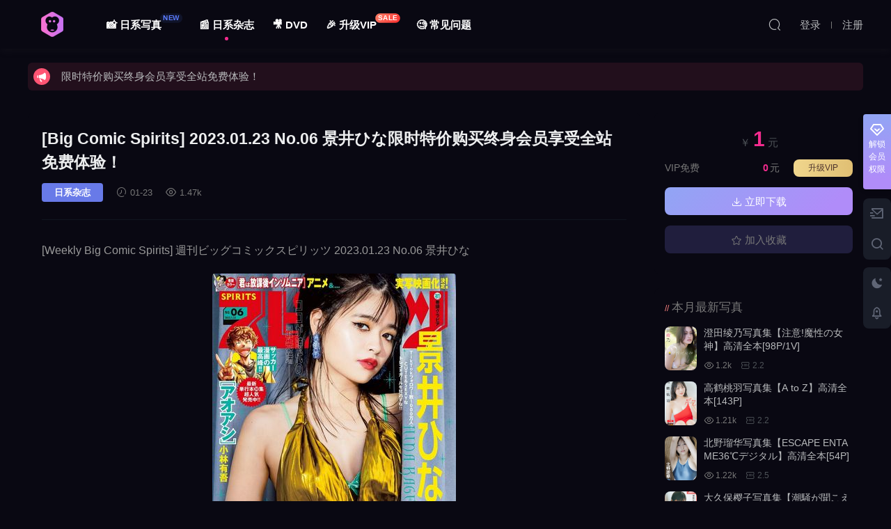

--- FILE ---
content_type: text/html; charset=UTF-8
request_url: https://www.xxtuku.com/12600.html
body_size: 10672
content:
<!DOCTYPE HTML>
<html>
<head>
  <meta charset="UTF-8">
  <meta http-equiv="X-UA-Compatible" content="IE=edge,chrome=1">
  <meta name="viewport" content="width=device-width,minimum-scale=1.0,maximum-scale=1.0,user-scalable=no"/>
  <meta name="apple-mobile-web-app-title" content="猩猩图库">
  <meta http-equiv="Cache-Control" content="no-siteapp">
  <title>[Big Comic Spirits] 2023.01.23 No.06 景井ひな - 猩猩图库</title>
  <meta name="keywords" content="景井雏,日系杂志">
<meta name="description" content="[Weekly Big Comic Spirits] 週刊ビッグコミックスピリッツ 2023.01.23 No.06 景井ひな   百度网盘下载：">
  <link rel="shortcut icon" href="https://www.xxtuku.com/wp-content/uploads/img/favicon.ico">
  <meta name='robots' content='max-image-preview:large' />
<link rel='dns-prefetch' href='//cdn.staticfile.org' />
<link rel='stylesheet' id='classic-theme-styles-css' href='https://www.xxtuku.com/wp-includes/css/classic-themes.min.css?ver=6.2.2' type='text/css' media='all' />
<link rel='stylesheet' id='modown-libs-css' href='https://www.xxtuku.com/wp-content/themes/xxtuku/static/css/libs.css?ver=8.12' type='text/css' media='screen' />
<link rel='stylesheet' id='dripicons-css' href='//cdn.staticfile.org/dripicons/2.0.0/webfont.min.css?ver=2.0.0' type='text/css' media='screen' />
<link rel='stylesheet' id='modown-font-css' href='https://www.xxtuku.com/wp-content/themes/xxtuku/static/css/iconfont.css?ver=8.12' type='text/css' media='screen' />
<link rel='stylesheet' id='modown-base-css' href='https://www.xxtuku.com/wp-content/themes/xxtuku/static/css/base.css?ver=8.12' type='text/css' media='screen' />
<link rel='stylesheet' id='modown-style-css' href='https://www.xxtuku.com/wp-content/themes/xxtuku/style.css?ver=8.12' type='text/css' media='screen' />
<script type='text/javascript' src='https://www.xxtuku.com/wp-includes/js/jquery/jquery.min.js?ver=3.6.4' id='jquery-core-js'></script>
<script type='text/javascript' src='https://www.xxtuku.com/wp-includes/js/jquery/jquery-migrate.min.js?ver=3.4.0' id='jquery-migrate-js'></script>
<link rel="canonical" href="https://www.xxtuku.com/12600.html" />
	<style id="erphpdown-custom">.erphpdown-default, .erphpdown-see{padding: 15px 25px !important;border: none !important;background: #f5f5f5;}.erphpdown-default > legend{display: none !important;}.erphpdown-default .erphpdown-child{border: none !important;background: #e8e8e8;padding: 25px 15px 15px !important;margin: 10px 0 !important;}.erphpdown-default .erphpdown-child > legend{position: absolute;top: 0;background: #d4d4d4;color: #444;padding: 0 8px !important}</style>
	<script>window._ERPHPDOWN = {"uri":"https://www.xxtuku.com/wp-content/plugins/erphpdown", "payment": "1", "wppay": "link", "author": "mobantu"}</script>
    <script>window._MBT = {uri: 'https://www.xxtuku.com/wp-content/themes/xxtuku', child: 'https://www.xxtuku.com/wp-content/themes/xxtuku', urc: 'https://www.xxtuku.com/wp-content/themes/xxtuku', uru: 'https://www.xxtuku.com/wp-content/themes/xxtuku', url:'https://www.xxtuku.com', urg: 'https://www.xxtuku.com/wp-content/themes/xxtuku', url:'https://www.xxtuku.com',usr: 'https://www.xxtuku.com/user', roll: [], admin_ajax: 'https://www.xxtuku.com/wp-admin/admin-ajax.php', erphpdown: 'https://www.xxtuku.com/wp-content/plugins/erphpdown/', image: '1.3754', hanimated: '0', fancybox: '1', anchor: '1'}</script>
  <style>
  .cat-nav li.current-menu-item a:after, .pagination ul > .active > a,.pagination ul > .active > span, .mocat h2:after,.mocat h2:after,.pagemenu li.current_page_item a,.home-blogs h2 span:after,.home-authors h2 span:after,.vip-content h2 span:after,.vip-why h2 span:after,.pagination ul > .active > a,.pagination ul > .active > span,.charge .charge-header h1 span,.widget-erphpdown .price i, .erphpdown .erphpdown-buy, .erphpdown .erphp-login-must, .erphpdown-box .erphpdown-down,.erphpdown-box .erphpdown-buy, .article-content .erphpdown-content-vip .erphpdown-buy, .article-content .erphpdown-content-vip .erphpdown-see-btn, .article-content .erphpdown-content-vip .erphp-login-must, .home-blogs .more a, .more-all a, .tagslist li .name:hover, .tagslist li:hover .name, .vip-why .items .item span,.widget_search input[type='submit'], .tougao-item .tougao-btn,.layui-layer-btn .layui-layer-btn0, .mocats .moli ul li:first-child > i,.mocats .moli ul li:nth-child(2) > i,.mocats .moli ul li:nth-child(3) > i, .mocat .cfilter li a.active:after, .mocat .child li a.active:after, .mocats .moli .moli-header, .woocommerce #respond input#submit.alt, .woocommerce a.button.alt, .woocommerce button.button.alt, .woocommerce input.button.alt, .erphpdown-tuan-process .line span, .nav-main> li.current-menu-item > a:after, .nav-main> li.current-menu-parent > a:after, .nav-main> li.current_page_item > a:after, .nav-main> li.current-post-ancestor > a:after, .nav-main> li.current-menu-ancestor > a:after, .nav-main> li.current-category-ancestor > a:after, .grids .audio .down, .article-paging .post-page-numbers.current,.home-widgets .hf-widget .hf-tags a:hover,.home-widgets .hf-widget .hf-tags a.active,.home-widgets .hf-widget-hot-cats .modown-scroll-h li a:hover .icon, .article-content #anspress .ap-list-head .ap-btn-ask, .usercheck, .rollbar .qq-li, .nav-right .nav-notice .header__notify, .erphpad-radios-buy .erphpad-pay-loader, .erphpad-edit-btn .erphpad-update-loader, .erphpad-show .erphpad-buy-loader, .erphp-task-metas .task-process span.active:before, .erphp-task-metas .task-process span.active:after, .task-bid-form .bid-btn, .filter-task a.active, .tasks-title .erphp-task-new{background-color:#f32b8e !important;}
   .widget-erphpdown .erphpdown-title{background:#f32b8e1a;}
   a:hover, body.night a:hover, body.home .header:not(.scrolled) .nav-main > li > a:hover, body.home .header:not(.scrolled) .nav-right > li > a:hover, .nav-main > li > a:hover, .nav-right a:hover, .nav-main .sub-menu a:hover, .nav-right .sub-menu a:hover,body.night .nav-main .sub-menu a:hover,body.night .nav-right .sub-menu li.item a:hover, .banner a:hover, .cat-nav li.current-menu-item a, .grids .grid h3 a:hover,body.night .grids .grid h3 a:hover, body.night .lists .grid h3 a:hover, body.night .lists .list h3 a:hover, body.night .home-blogs ul li h3 a:hover, .widget-tags .items a:hover, .sign-trans a, .form-policy a, .widget-erphpdown .custom-metas .meta a, .charge .charge-header h1, .charge .charge-header .item .color, .erphpdown .erphpdown-price, .article-content .erphpdown-content-vip .erphpdown-price, .comments-title small,.archives h3,.readers a:hover,.usermenu li.active i, .rollbar a.fullscreen.active, .mocat .cfilter li a.active, .mocat .child li a.active, .article-content .gallery-login a, .erphpdown .erphpdown-title, .sidebar .widget h3 .icon, .single-related .related-title .icon, .comments-title .icon, .article-content .erphpdown-content-vip > legend, .erphpdown > legend, .erphpdown-box > legend, .article-content .erphpdown-content-vip2, .nav-right .nav-cart span, .tougao-title .icon,.home-widgets .hf-widget .hf-widget-title>i,.home-widgets .hf-widget .hf-widget-title .pages .prev:hover,.home-widgets .hf-widget .hf-widget-title .pages .next:hover,.home-widgets .hf-widget-4 .hf-widget-content a:hover,.home-widgets .hf-widget-4 .hf-widget-content em,.home-widgets .hf-widget-1 .hf-widget-content a:hover,.home-widgets .hf-widget-hot-cats .hf-widget-content .icon, .article-content #anspress .ap-filter-toggle, .widget-erphpdown .vip-text .pri b, .widget-erphpdown .erphpdown-title, .user-postnav a.active, .erphpdown-box .erphpdown-title,body.night .topic-list .topic-item a:hover, .home-anchor-nav li.current a, .erphp-task-metas .task-price-box .task-price,.task-bids .bids-list .bid-item .bid-user .qq{color:#f32b8e;}
   .article-act .article-zan.active, .article-act .article-shang,.filter-item.filter-item-order .filter a:hover, .authors .author-item .posts a:hover, .nav-right .nav-notice .noread a{color:#f32b8e !important;}
   .erphpdown-box, .erphpdown, .article-content .erphpdown-content-vip, .btn-primary,.grids .grid .cat:after,.lists .list .cat:after,.mocat .lists .grid .cat:after,.layui-layer-btn .layui-layer-btn0, .article-content h3, .erphpad-show{border-color:#f32b8e !important;}
   .nav-right .nav-notice .noread .notify__icon svg{fill:#f32b8e;}    .grids .grid .img{height: 392px;}
    .widget-postlist .hasimg li{padding-left: calc(45.803571428571px + 10px);}
    .widget-postlist .hasimg li .img{width:45.803571428571px;}
    @media (max-width: 1230px){
      .grids .grid .img{height: 319.78947368421px;}
    }
    @media (max-width: 1024px){
      .grids .grid .img{height: 392px;}
    }
    @media (max-width: 925px){
      .grids .grid .img{height: 319.78947368421px;}
    }
    @media (max-width: 768px){
      .grids .grid .img{height: 392px;}
    }
    @media (max-width: 620px){
      .grids .grid .img{height: 319.78947368421px;}
    }
    @media (max-width: 480px){
      .grids .grid .img{height: 247.57894736842px;}
    }
      @media (max-width: 768px){
    .nav-right .nav-search{display: none;}
    .nav-right > li:last-child{padding-right: 0 !important;}
    .logo{position: absolute;left: calc(50% - 30px);}
  }
  .logo{width:70px;}@media (max-width: 1024px){.logo, .logo a {width: 60px;height: 60px;}}.footer{background-color: #ffffff}.footer-widget{width:calc(21% - 20px);}@media (max-width: 768px){.footer-widget{width:calc(50% - 20px);margin-bottom:25px}
  .footer-widget:first-child{width:calc(100% - 20px);padding-right: 0}
  .footer-widget:last-child{width:calc(100% - 20px);padding-left: 0;margin-bottom: 0}}.footer-fixed-nav a{width: 20%}::-webkit-scrollbar-thumb {background-color: rgb(99 98 98 / 70%);}@media (max-width: 768px){.nav-right .nav-vip{display: none;}.sitetips-default{bottom:100px;}
        .aside-container{display: none;}.footer-widgets{display: none;}}@media (max-width:480px){}</style></head>
<body class="post-template-default single single-post postid-12600 single-format-standard night">
<header class="header">
  <div class="container clearfix">
        <ul class="nav-left">
      <li class="nav-button"><a href="javascript:;" class="nav-loader"><i class="icon icon-menu"></i></a></li>
      <li class="nav-search"><a href="javascript:;" class="search-loader" title="搜索"><i class="icon icon-search"></i></a></li>
    </ul>
        <div class="logo">      <a style="background-image:url(https://www.xxtuku.com/cdn/images/theme/1newlogo70.png)" href="https://www.xxtuku.com" title="猩猩图库">猩猩图库</a>
      </a></div>
    <ul class="nav-main">
      <li id="menu-item-12413" class="menu-item menu-item-type-taxonomy menu-item-object-category menu-item-12413"><a href="https://www.xxtuku.com/idol">📸 日系写真<badge class="c-blue-2">NEW</badge></a></li>
<li id="menu-item-12870" class="menu-item menu-item-type-taxonomy menu-item-object-category current-post-ancestor current-menu-parent current-post-parent menu-item-12870"><a href="https://www.xxtuku.com/magazine">📰 日系杂志</a></li>
<li id="menu-item-18751" class="menu-item menu-item-type-taxonomy menu-item-object-category menu-item-18751"><a href="https://www.xxtuku.com/dvd">🎥 DVD</a></li>
<li id="menu-item-28" class="menu-item menu-item-type-post_type menu-item-object-page menu-item-28"><a href="https://www.xxtuku.com/vip">🎉 升级VIP<badge class="jb-red">SALE</badge></a></li>
<li id="menu-item-27" class="menu-item menu-item-type-post_type menu-item-object-page menu-item-27"><a href="https://www.xxtuku.com/qa_word">🧐 常见问题</a></li>
    </ul>
        <ul class="nav-right">
                                      <li class="nav-search">
        <a href="javascript:;" class="search-loader" title="搜索"><i class="icon icon-search"></i></a>
      </li>
            <li class="nav-login no"><a href="https://www.xxtuku.com/login" class="signin-loader" rel="nofollow"><i class="icon icon-user"></i><span>登录</span></a><b class="nav-line"></b><a href="https://www.xxtuku.com/login?action=register" class="signup-loader" rel="nofollow"><span>注册</span></a></li>
                </ul>
  </div>
</header>
<div class="search-wrap">
  <div class="container">
    <form action="https://www.xxtuku.com/" class="search-form" method="get">
            <input autocomplete="off" class="search-input" name="s" placeholder="输入偶像名字回车，如搜不到就缩短名字" type="text">
      <i class="icon icon-close"></i>
      <input type="hidden" name="cat" class="search-cat-val">
          </form>
  </div>
</div>
    <script src="https://www.xxtuku.com/wp-content/themes/xxtuku/static/js/swiper.min.js"></script>
    <script>
        document.addEventListener("DOMContentLoaded", function () {
            var noticeSwiper = new Swiper('.gundong-container', {
                direction: 'vertical', // 垂直滚动
                loop: true, // 无限循环
                autoplay: {
                    delay: 4000, // 滚动间隔时间，单位为毫秒
                },
            });
        });
    </script>
    <div class="container" style="top: 20px;">
        <div class="gundong-container">
            <div class="swiper-wrapper">
                <div class="gundong-slide swiper-slide">
                    <div class="icon-circle">
                        <i class="icon icon-horn" style="color: #fff;"></i>
                    </div>
                    <a href="/vip">限时特价购买终身会员享受全站免费体验！</a>                </div>

                <div class="gundong-slide swiper-slide">
                    <div class="icon-circle">
                        <i class="icon icon-horn" style="color: #fff;"></i>
                    </div>
                    <a href="/vip">限时特价购买终身会员享受全站免费体验！</a>                </div>
            </div>
        </div>
    </div>
<div class="main">
		<div class="container clearfix">
								<div class="content-wrap">
	    	<div class="content">
	    			    			    			    			    		<article class="single-content">
		    		<div class="article-header">    <h1 class="article-title">
      <a href="https://www.xxtuku.com/12600.html">[Big Comic Spirits] 2023.01.23 No.06 景井ひな<span>限时特价购买终身会员享受全站免费体验！</span></a>
    </h1>

	<div class="article-meta">
	    <span class="item post-top-fenlei"><a href="https://www.xxtuku.com/magazine">日系杂志</a></span>				<span class="item"><i class="icon icon-time"></i> 01-23</span>
		<span class="item"><i class="icon icon-eye"></i> 1.47k</span>					</div>
</div>		    		<div class="article-content clearfix">
		    					    					    					    			<p>[Weekly Big Comic Spirits] 週刊ビッグコミックスピリッツ 2023.01.23 No.06 景井ひな</p>
<p><img decoding="async" src="//www.xxtuku.com/wp-content/uploads/2023/02/20230202195916-63dc16147e98e.jpg" class="aligncenter"></p>
</p>
<h3 >百度网盘下载：</h3>
<fieldset class="erphpdown erphpdown-default" id="erphpdown"><legend>资源下载</legend>此资源下载价格为<span class="erphpdown-price">1</span>元，VIP免费，请先<a href="https://www.xxtuku.com/login" target="_blank" class="erphp-login-must">登录</a></fieldset>		    					    			<style>.erphpdown-box, .erphpdown-box + .article-custom-metas{display:block;}</style><div id="xiazai" class="erphpdown-box"><span class="erphpdown-title">资源下载</span><div class="erphpdown-con clearfix"><div class="erphpdown-price">价格：<span><i>￥</i><b>1</b></span> 元</div><div class="erphpdown-cart"><div class="vip"><i class="icon icon-crown">  </i>VIP免费</div><a href="javascript:;" class="down signin-loader">请先登录</a></div></div></div>
		            </div>
		    			<div class="article-act">
						<a href="javascript:;" class="article-collect signin-loader" title="收藏"><i class="icon icon-star"></i> <span>0</span></a>
							<a href="javascript:;" class="article-zan" data-id="12600" title="赞"><i class="icon icon-zan"></i> <span>0</span></a>
		</div>
		            <div class="article-tags"><a href="https://www.xxtuku.com/tag/jing-jing-chu" rel="tag">景井雏</a></div>						            </article>
	            	            <div class="single-comment">
	<h3 class="comments-title" id="comments">
		<b>留言（0条）</b>
	</h3>
	<div id="respond" class="comments-respond no_webshot">
				<div class="comment-signarea">
			<h3 class="text-muted"> <a href="javascript:;" class="signin-loader">登录</a>后即可留言，欢迎讨论该写真或分享心得。</h3>
		</div>
			</div>
	</div>



	            	            	            
	    	</div>
	    </div>
		<aside class="sidebar">
	<div class="theiaStickySidebar">
	<div class="widget widget-erphpdown"><div class="item price">￥ <span>1</span> 元</div><div class="item vip vip-text"><div class="vit"><span class="tit">VIP免费</span><a href="https://www.xxtuku.com/vip" target="_blank" class="erphpdown-vip-btn signin-loader">升级VIP</a><span class="pri"><b>0</b>元</span></div></div><a href="javascript:;" class="down signin-loader"><i class="icon icon-download"></i> 立即下载</a><div class="demos"><a href="javascript:;" class="demo-item signin-loader"><i class="icon icon-star"></i> 加入收藏</a></div></div>
	<div class="widget widget-postlist"><h3> 本月最新写真</h3><ul class="clearfix hasimg">        <li>
                    <a href="https://www.xxtuku.com/28639.html" title="澄田绫乃写真集【注意!魔性の女神】高清全本[98P/1V]" target="" rel="bookmark" class="img">
		    <img src="https://www.xxtuku.com/wp-content/uploads/2026/01/20260111132646-1-28639.jpg" class="thumb" alt="澄田绫乃写真集【注意!魔性の女神】高清全本[98P/1V]">
		  </a>
		  		            <h4><a href="https://www.xxtuku.com/28639.html" target="" title="澄田绫乃写真集【注意!魔性の女神】高清全本[98P/1V]">澄田绫乃写真集【注意!魔性の女神】高清全本[98P/1V]</a></h4>
          <p class="meta">
          	<span class="time">6天前</span>          	<span class="views"><i class="icon icon-eye"></i> 1.2k</span>          	<span class="price"><span class="fee"><i class="icon icon-ticket"></i> 2.2</span></span>          </p>
                  </li>
		        <li>
                    <a href="https://www.xxtuku.com/28631.html" title="高鹤桃羽写真集【A to Z】高清全本[143P]" target="" rel="bookmark" class="img">
		    <img src="https://www.xxtuku.com/wp-content/uploads/2026/01/20260107092200-1-28631.jpg" class="thumb" alt="高鹤桃羽写真集【A to Z】高清全本[143P]">
		  </a>
		  		            <h4><a href="https://www.xxtuku.com/28631.html" target="" title="高鹤桃羽写真集【A to Z】高清全本[143P]">高鹤桃羽写真集【A to Z】高清全本[143P]</a></h4>
          <p class="meta">
          	<span class="time">1周前</span>          	<span class="views"><i class="icon icon-eye"></i> 1.21k</span>          	<span class="price"><span class="fee"><i class="icon icon-ticket"></i> 2.2</span></span>          </p>
                  </li>
		        <li>
                    <a href="https://www.xxtuku.com/28623.html" title="北野瑠华写真集【ESCAPE ENTAME36℃デジタル】高清全本[54P]" target="" rel="bookmark" class="img">
		    <img src="https://www.xxtuku.com/wp-content/uploads/2026/01/20260105154318-1-28623.jpg" class="thumb" alt="北野瑠华写真集【ESCAPE ENTAME36℃デジタル】高清全本[54P]">
		  </a>
		  		            <h4><a href="https://www.xxtuku.com/28623.html" target="" title="北野瑠华写真集【ESCAPE ENTAME36℃デジタル】高清全本[54P]">北野瑠华写真集【ESCAPE ENTAME36℃デジタル】高清全本[54P]</a></h4>
          <p class="meta">
          	<span class="time">2周前</span>          	<span class="views"><i class="icon icon-eye"></i> 1.22k</span>          	<span class="price"><span class="fee"><i class="icon icon-ticket"></i> 2.5</span></span>          </p>
                  </li>
		        <li>
                    <a href="https://www.xxtuku.com/28615.html" title="大久保樱子写真集【潮騒が聞こえる】高清全本[70P]" target="" rel="bookmark" class="img">
		    <img src="https://www.xxtuku.com/wp-content/uploads/2026/01/20260104230650-1-28615.jpg" class="thumb" alt="大久保樱子写真集【潮騒が聞こえる】高清全本[70P]">
		  </a>
		  		            <h4><a href="https://www.xxtuku.com/28615.html" target="" title="大久保樱子写真集【潮騒が聞こえる】高清全本[70P]">大久保樱子写真集【潮騒が聞こえる】高清全本[70P]</a></h4>
          <p class="meta">
          	<span class="time">2周前</span>          	<span class="views"><i class="icon icon-eye"></i> 1.2k</span>          	<span class="price"><span class="fee"><i class="icon icon-ticket"></i> 2.5</span></span>          </p>
                  </li>
		        <li>
                    <a href="https://www.xxtuku.com/28607.html" title="铃木优香写真集【密室のふれあい】高清全本[60P]" target="" rel="bookmark" class="img">
		    <img src="https://www.xxtuku.com/wp-content/uploads/2026/01/20260102235312-1-28607.jpg" class="thumb" alt="铃木优香写真集【密室のふれあい】高清全本[60P]">
		  </a>
		  		            <h4><a href="https://www.xxtuku.com/28607.html" target="" title="铃木优香写真集【密室のふれあい】高清全本[60P]">铃木优香写真集【密室のふれあい】高清全本[60P]</a></h4>
          <p class="meta">
          	<span class="time">2周前</span>          	<span class="views"><i class="icon icon-eye"></i> 1.21k</span>          	<span class="price"><span class="fee"><i class="icon icon-ticket"></i> 2.0</span></span>          </p>
                  </li>
		        <li>
                    <a href="https://www.xxtuku.com/28599.html" title="天羽希纯写真集【ダイタン・ミッドナイト】高清全本[95P]" target="" rel="bookmark" class="img">
		    <img src="https://www.xxtuku.com/wp-content/uploads/2025/12/20251231160038-1-28599.jpg" class="thumb" alt="天羽希纯写真集【ダイタン・ミッドナイト】高清全本[95P]">
		  </a>
		  		            <h4><a href="https://www.xxtuku.com/28599.html" target="" title="天羽希纯写真集【ダイタン・ミッドナイト】高清全本[95P]">天羽希纯写真集【ダイタン・ミッドナイト】高清全本[95P]</a></h4>
          <p class="meta">
          	<span class="time">2周前</span>          	<span class="views"><i class="icon icon-eye"></i> 1.22k</span>          	<span class="price"><span class="fee"><i class="icon icon-ticket"></i> 2.0</span></span>          </p>
                  </li>
		        <li>
                    <a href="https://www.xxtuku.com/28591.html" title="高鹤桃羽写真集【ずっとみててね～prologue～】高清全本[38P]" target="" rel="bookmark" class="img">
		    <img src="https://www.xxtuku.com/wp-content/uploads/2025/12/20251230090411-1-28591.jpg" class="thumb" alt="高鹤桃羽写真集【ずっとみててね～prologue～】高清全本[38P]">
		  </a>
		  		            <h4><a href="https://www.xxtuku.com/28591.html" target="" title="高鹤桃羽写真集【ずっとみててね～prologue～】高清全本[38P]">高鹤桃羽写真集【ずっとみててね～prologue～】高清全本[38P]</a></h4>
          <p class="meta">
          	<span class="time">3周前</span>          	<span class="views"><i class="icon icon-eye"></i> 1.21k</span>          	<span class="price"><span class="fee"><i class="icon icon-ticket"></i> 2.0</span></span>          </p>
                  </li>
		        <li>
                    <a href="https://www.xxtuku.com/28583.html" title="天羽希纯写真集【銭湯で大はしゃぎ！】高清全本[65P]" target="" rel="bookmark" class="img">
		    <img src="https://www.xxtuku.com/wp-content/uploads/2025/12/20251229085910-1-28583.jpg" class="thumb" alt="天羽希纯写真集【銭湯で大はしゃぎ！】高清全本[65P]">
		  </a>
		  		            <h4><a href="https://www.xxtuku.com/28583.html" target="" title="天羽希纯写真集【銭湯で大はしゃぎ！】高清全本[65P]">天羽希纯写真集【銭湯で大はしゃぎ！】高清全本[65P]</a></h4>
          <p class="meta">
          	<span class="time">3周前</span>          	<span class="views"><i class="icon icon-eye"></i> 1.21k</span>          	<span class="price"><span class="fee"><i class="icon icon-ticket"></i> 2.0</span></span>          </p>
                  </li>
		</ul></div><div class="widget widget-postlist"><h3> 猜你喜欢</h3><ul class="clearfix hasimg">        <li>
                    <a href="https://www.xxtuku.com/1989.html" title="长泽茉里奈写真集《[Wanibooks WBGC] 2017.05 No.155 Marina Nagasawa 長澤茉里奈》高清全本[185P]" target="" rel="bookmark" class="img">
		    <img src="https://www.xxtuku.com/wp-content/uploads/2023/01/20230108213237-63bb3675b65db.jpg" class="thumb" alt="长泽茉里奈写真集《[Wanibooks WBGC] 2017.05 No.155 Marina Nagasawa 長澤茉里奈》高清全本[185P]">
		  </a>
		  		            <h4><a href="https://www.xxtuku.com/1989.html" target="" title="长泽茉里奈写真集《[Wanibooks WBGC] 2017.05 No.155 Marina Nagasawa 長澤茉里奈》高清全本[185P]">长泽茉里奈写真集《[Wanibooks WBGC] 2017.05 No.155 Marina Nagasawa 長澤茉里奈》高清全本[185P]</a></h4>
          <p class="meta">
          	<span class="time">07-11</span>          	<span class="views"><i class="icon icon-eye"></i> 1.68k</span>          	<span class="price"><span class="fee"><i class="icon icon-ticket"></i> 1.9</span></span>          </p>
                  </li>
		        <li>
                    <a href="https://www.xxtuku.com/1793.html" title="杉本有美写真集《baby don&#8217;t cry》高清全本[30P]" target="" rel="bookmark" class="img">
		    <img src="https://www.xxtuku.com/wp-content/uploads/2023/01/20230108211156-63bb319c67e82.jpg" class="thumb" alt="杉本有美写真集《baby don&#8217;t cry》高清全本[30P]">
		  </a>
		  		            <h4><a href="https://www.xxtuku.com/1793.html" target="" title="杉本有美写真集《baby don&#8217;t cry》高清全本[30P]">杉本有美写真集《baby don&#8217;t cry》高清全本[30P]</a></h4>
          <p class="meta">
          	<span class="time">06-17</span>          	<span class="views"><i class="icon icon-eye"></i> 898</span>          	<span class="price"><span class="fee"><i class="icon icon-ticket"></i> 0.3</span></span>          </p>
                  </li>
		        <li>
                    <a href="https://www.xxtuku.com/4206.html" title="麻仓美娜写真集《[WPB-net] Extra EX120 Asakura Mina 麻倉みな》高清全本[57P]" target="" rel="bookmark" class="img">
		    <img src="https://www.xxtuku.com/wp-content/uploads/2023/01/20230110045416-63bcef7806a08.jpg" class="thumb" alt="麻仓美娜写真集《[WPB-net] Extra EX120 Asakura Mina 麻倉みな》高清全本[57P]">
		  </a>
		  		            <h4><a href="https://www.xxtuku.com/4206.html" target="" title="麻仓美娜写真集《[WPB-net] Extra EX120 Asakura Mina 麻倉みな》高清全本[57P]">麻仓美娜写真集《[WPB-net] Extra EX120 Asakura Mina 麻倉みな》高清全本[57P]</a></h4>
          <p class="meta">
          	<span class="time">11-24</span>          	<span class="views"><i class="icon icon-eye"></i> 600</span>          	<span class="price"><span class="fee"><i class="icon icon-ticket"></i> 0.6</span></span>          </p>
                  </li>
		        <li>
                    <a href="https://www.xxtuku.com/235.html" title="道重沙由美写真集《YOUR LOVE》高清全本[119P]" target="" rel="bookmark" class="img">
		    <img src="https://www.xxtuku.com/wp-content/uploads/2023/01/20230108173655-63baff373635a.jpg" class="thumb" alt="道重沙由美写真集《YOUR LOVE》高清全本[119P]">
		  </a>
		  		            <h4><a href="https://www.xxtuku.com/235.html" target="" title="道重沙由美写真集《YOUR LOVE》高清全本[119P]">道重沙由美写真集《YOUR LOVE》高清全本[119P]</a></h4>
          <p class="meta">
          	<span class="time">03-28</span>          	<span class="views"><i class="icon icon-eye"></i> 2.2k</span>          	<span class="price"><span class="fee"><i class="icon icon-ticket"></i> 1.2</span></span>          </p>
                  </li>
		        <li>
                    <a href="https://www.xxtuku.com/4176.html" title="百川晴香写真集《半分少女》高清全本[50P]" target="" rel="bookmark" class="img">
		    <img src="https://www.xxtuku.com/wp-content/uploads/2023/01/20230110045139-63bceedb1a020.jpg" class="thumb" alt="百川晴香写真集《半分少女》高清全本[50P]">
		  </a>
		  		            <h4><a href="https://www.xxtuku.com/4176.html" target="" title="百川晴香写真集《半分少女》高清全本[50P]">百川晴香写真集《半分少女》高清全本[50P]</a></h4>
          <p class="meta">
          	<span class="time">11-20</span>          	<span class="views"><i class="icon icon-eye"></i> 1.63k</span>          	<span class="price"><span class="fee"><i class="icon icon-ticket"></i> 0.5</span></span>          </p>
                  </li>
		        <li>
                    <a href="https://www.xxtuku.com/20129.html" title="出口亚梨沙写真集《あ・か・ん…… [sabra net e》高清全本[56P]" target="" rel="bookmark" class="img">
		    <img src="https://www.xxtuku.com/wp-content/uploads/2023/10/1.jpg" class="thumb" alt="出口亚梨沙写真集《あ・か・ん…… [sabra net e》高清全本[56P]">
		  </a>
		  		            <h4><a href="https://www.xxtuku.com/20129.html" target="" title="出口亚梨沙写真集《あ・か・ん…… [sabra net e》高清全本[56P]">出口亚梨沙写真集《あ・か・ん…… [sabra net e》高清全本[56P]</a></h4>
          <p class="meta">
          	<span class="time">10-18</span>          	<span class="views"><i class="icon icon-eye"></i> 1.22k</span>          	<span class="price"><span class="fee"><i class="icon icon-ticket"></i> 2.0</span></span>          </p>
                  </li>
		        <li>
                    <a href="https://www.xxtuku.com/20565.html" title="黑崎菜菜子写真集【バカンスは君と】高清全本[132P]" target="" rel="bookmark" class="img">
		    <img src="https://www.xxtuku.com/wp-content/uploads/2023/11/20231107145230-1-955753.jpg" class="thumb" alt="黑崎菜菜子写真集【バカンスは君と】高清全本[132P]">
		  </a>
		  		            <h4><a href="https://www.xxtuku.com/20565.html" target="" title="黑崎菜菜子写真集【バカンスは君と】高清全本[132P]">黑崎菜菜子写真集【バカンスは君と】高清全本[132P]</a></h4>
          <p class="meta">
          	<span class="time">11-07</span>          	<span class="views"><i class="icon icon-eye"></i> 1.04k</span>          	<span class="price"><span class="fee"><i class="icon icon-ticket"></i> 3.6</span></span>          </p>
                  </li>
		        <li>
                    <a href="https://www.xxtuku.com/11123.html" title="高田里穗写真集《Venus Way -女神の美学、或いは進化論-》高清全本[55P]" target="" rel="bookmark" class="img">
		    <img src="https://www.xxtuku.com/wp-content/uploads/2023/01/20230110213828-63bddad43b570.jpg" class="thumb" alt="高田里穗写真集《Venus Way -女神の美学、或いは進化論-》高清全本[55P]">
		  </a>
		  		            <h4><a href="https://www.xxtuku.com/11123.html" target="" title="高田里穗写真集《Venus Way -女神の美学、或いは進化論-》高清全本[55P]">高田里穗写真集《Venus Way -女神の美学、或いは進化論-》高清全本[55P]</a></h4>
          <p class="meta">
          	<span class="time">08-28</span>          	<span class="views"><i class="icon icon-eye"></i> 797</span>          	<span class="price"><span class="fee"><i class="icon icon-ticket"></i> 2</span></span>          </p>
                  </li>
		</ul></div><div class="widget widget-tags"><h3> 热门标签</h3><div class="items"><a href="https://www.xxtuku.com/tag/enako">Enako</a><a href="https://www.xxtuku.com/tag/えなこ">えなこ</a><a href="https://www.xxtuku.com/tag/yi-zhi-meng">伊织萌</a><a href="https://www.xxtuku.com/tag/xue-ping-li-zuo">雪平莉左</a><a href="https://www.xxtuku.com/tag/tao-yue-li-zi">桃月梨子</a><a href="https://www.xxtuku.com/tag/zhi-tian-yin-yin">志田音音</a><a href="https://www.xxtuku.com/tag/feng-tian-lu-na-2">丰田露娜</a><a href="https://www.xxtuku.com/tag/da-he-tian-nan-na">大和田南那</a><a href="https://www.xxtuku.com/tag/da-yuan-you-nai">大原优乃</a><a href="https://www.xxtuku.com/tag/ze-kou-ai-hua-3">沢口爱华</a><a href="https://www.xxtuku.com/tag/tian-zhong-mei-jiu">田中美久</a><a href="https://www.xxtuku.com/tag/dou-wan-sha-ye-hua">都丸纱也华</a><a href="https://www.xxtuku.com/tag/hei-qi-cai-cai-zi">黑崎菜菜子</a><a href="https://www.xxtuku.com/tag/shan-ben-you-mei">杉本有美</a><a href="https://www.xxtuku.com/tag/da-jiu-bao-ying-zi">大久保樱子</a><a href="https://www.xxtuku.com/tag/ben-xiang-you-ba">本乡柚巴</a><a href="https://www.xxtuku.com/tag/nai-mu-ban-46">乃木坂46</a><a href="https://www.xxtuku.com/tag/xiao-qi-ai">筱崎爱</a><a href="https://www.xxtuku.com/tag/gong-teng-mei-ying">工藤美樱</a><a href="https://www.xxtuku.com/tag/tian-yu-xi-chun">天羽希纯</a><a href="https://www.xxtuku.com/tag/ri-xiang-ban-46">日向坂46</a><a href="https://www.xxtuku.com/tag/shi-wei">十味</a><a href="https://www.xxtuku.com/tag/yong-wei-ma-li-ya">永尾玛利亚</a><a href="https://www.xxtuku.com/tag/ji-tian-li-ying">吉田莉樱</a><a href="https://www.xxtuku.com/tag/gao-qi-jia-nai-mei">高崎加奈美</a><a href="https://www.xxtuku.com/tag/xiao-qi-xin">筱崎心</a><a href="https://www.xxtuku.com/tag/miyu">MIYU</a><a href="https://www.xxtuku.com/tag/ju-di-ji-nai">菊地姫奈</a><a href="https://www.xxtuku.com/tag/xiang-le-yi-zhi-3">相乐伊织</a><a href="https://www.xxtuku.com/tag/wu-tian-ling-nai">武田玲奈</a><a href="https://www.xxtuku.com/tag/xiao-ri-xiang">小日向ゆか</a><a href="https://www.xxtuku.com/tag/dong-yun-hai">东云海</a><a href="https://www.xxtuku.com/tag/chuan-jin-ming-ri-xiang">川津明日香</a><a href="https://www.xxtuku.com/tag/hua-cun-fei-niao">华村飞鸟</a><a href="https://www.xxtuku.com/tag/zuo-ye-chu-zi">佐野雏子</a><a href="https://www.xxtuku.com/tag/ao-shan-he-sha">奥山和纱</a><a href="https://www.xxtuku.com/tag/zhai-teng-gong-dai">斋藤恭代</a><a href="https://www.xxtuku.com/tag/bei-xiang-zhu-xi">北向珠夕</a><a href="https://www.xxtuku.com/tag/qian-chuan-li-nai">浅川梨奈</a><a href="https://www.xxtuku.com/tag/mu-ye-zhen-li-ai">牧野真莉爱</a><a href="https://www.xxtuku.com/tag/ru-jiang-sha-ling">入江纱绫</a><a href="https://www.xxtuku.com/tag/heng-ye-jin">横野堇</a><a href="https://www.xxtuku.com/tag/ju-di-ji-nai-2">菊地姬奈</a><a href="https://www.xxtuku.com/tag/cheng-tian-ling-nai">澄田绫乃</a><a href="https://www.xxtuku.com/tag/bai-mu-you-ji">柏木由纪</a><a href="https://www.xxtuku.com/tag/an">岸みゆ</a><a href="https://www.xxtuku.com/tag/shi-tian-tao-xiang">石田桃香</a><a href="https://www.xxtuku.com/tag/zhang-ze-mo-li-nai">长泽茉里奈</a><a href="https://www.xxtuku.com/tag/shang-xi-lian">上西怜</a><a href="https://www.xxtuku.com/tag/akb48">AKB48</a></div></div><div class="widget widget-commentlist"><h3> 网友评论</h3><div></div></div>	</div>	    
</aside>	</div>
</div>
<footer class="footer">
	<div class="container">
	    		<div class="footer-widgets">
	    	<div class="footer-widget widget-bottom"><h3>猩猩图库</h3><div class="footer-widget-content">猩猩图库（https://www.xxtuku.com）<br>
提供海量正版写真，均无第三方水印，<br>稳定运营五年老站，信誉质量有保障。</div></div><div class="footer-widget widget-bottom"><h3>充值与购买</h3><div class="footer-widget-content"><ul>
    <li><a href="https://www.xxtuku.com/vip">升级VIP</a></li>
    <li><a href="https://www.xxtuku.com/user">用户中心</a></li>
</ul></div></div><div class="footer-widget widget-bottom"><h3>关于</h3><div class="footer-widget-content"><ul>
    <li>
<a href="https://www.xxtuku.com/user?action=ticket">联络我们</a>	
</li>
    <li><a href="https://www.xxtuku.com/user?action=ticket">投放广告</a></li>
</ul></div></div><div class="footer-widget widget-bottom"><h3>政策</h3><div class="footer-widget-content"><ul>
    <li><a href="https://www.xxtuku.com/qa_word">常见问题</a></li>
</ul></div></div>	    </div>
	    	    	    <p class="copyright">Copyright ©猩猩图库 ©2018-2023 站内大部分资源收集于网络，若侵犯了您的合法权益，请联系我们删除！</p>
	</div>
</footer>
<div class="aside-container">
  <div class="aside-bar">
    <div class="bar-middle">
      <div class="gdd-quick-link-buy-vip">
        <a target="_blank" href="/vip">

          <div class="gdd-quick-link-buy-vip__hover-block">
            <img src="/cdn/images/theme/vip-youce.svg">
            <p>解锁会员权限</p>
          </div>
        </a>
        <div class="gdd-quick-link-buy-vip__popover">
          <div>
            <p class="gdd-quick-link-buy-vip__popover--title">开通会员</p>
            <p class="gdd-quick-link-buy-vip__popover--desc">解锁海量优质VIP资源</p>
            <a target="_blank" href="/vip">
              <p class="gdd-quick-link-buy-vip__popover--btn">立刻开通</p>
            </a>
          </div>
        </div>
      </div>
      <div class="bar-normal">
						<div class="bar-item">
		  <b class="bar-mark" style="display: none;"></b>
		  <a href="javascript:;" class="signin-loader">
			<i class="b2font b2-mail-send-line"></i>
			<span class="bar-item-desc">提交工单</span>
		  </a>
		</div>
		        <div class="bar-item">
		  <a href="javascript:;" class="search-loader">
          <i class="b2font b2-search-line"></i>
          <span class="bar-item-desc">搜索</span></a>
        </div>
      </div>
      <div class="bar-footer">
        <div class="bar-item">
            <a href="javascript:;" class="theme_night">
                <i class="icon icon-moon"></i>
                <span class="bar-item-desc">切换主题</span>
            </a>
        </div>

        
	  <div class="totop-li">
		  <div class="bar-item">
		  <a href="javascript:;" class="totop">
			<i class="b2font b2-rocket-2-line"></i>
			<span class="bar-item-desc">返回顶部</span></a>
		  </div>
	  </div>
      </div>
    </div>
  </div>
</div>
<div class="footer-fixed-nav footer-fixed-nav5 clearfix">
			<a href="https://www.xxtuku.com"><i class="icon icon-home"></i><span>首页</span></a>
		<a href="https://www.xxtuku.com/all"><i class="icon icon-find"></i><span>发现</span></a>
		<a href="https://www.xxtuku.com/vip" class="special"><i class="icon icon-crown"></i><span>SALE</span></a>
		<a href="/user?action=ticket" ><i class="icon icon-weixin"></i><span>客服</span></a>			<a href="https://www.xxtuku.com/login" class="footer-fixed-nav-user signin-loader"><i class="icon icon-user"></i><span>我的</span></a>
		<!--div class="footer-nav-trigger"><i class="icon icon-arrow-down"></i></div-->
</div>
    <div class="sign">			
	<div class="sign-mask"></div>			
	<div class="sign-box">			
		<div class="sign-tips"></div>			
		<form id="sign-in">  
		    <div class="form-item" ><h4>登录以继续</h4><p>登入以享受会员福利，包括降低广告频率、观看会员专属写真及一鍵收藏功能。</p></div>
			<div class="form-item"><input type="text" name="user_login" class="form-control" id="user_login" placeholder="账号/邮箱"><i class="icon icon-user"></i></div>			
			<div class="form-item"><input type="password" name="password" class="form-control" id="user_pass" placeholder="密码"><i class="icon icon-lock"></i></div>		
				
			<div class="sign-submit">			
				<input type="button" class="btn signinsubmit-loader" name="submit" value="登录">  			
				<input type="hidden" name="action" value="signin">			
			</div>			
			<div class="sign-trans"><a href="https://www.xxtuku.com/login?action=password" rel="nofollow" target="_blank">忘记密码？</a><a href="javascript:;" class="erphp-reg-must float-right d-flex" >       注册只需 10 秒 →</a>&nbsp;&nbsp;</div>	
				
				
		</form>	
				
		<form id="sign-up" style="display: none;"> 	
		    <div class="form-item"><h4>免费注册</h4><p>加入成为 xxtuku.com 会员，收藏您最爱的写真。</p></div>				
			<div class="form-item"><input type="text" name="name" class="form-control" id="user_register" placeholder="用户名"><i class="icon icon-user"></i></div>			
			<div class="form-item"><input type="email" name="email" class="form-control" id="user_email" placeholder="邮箱"><i class="icon icon-mail"></i></div>		
			<div class="form-item"><input type="password" name="password2" class="form-control" id="user_pass2" placeholder="密码"><i class="icon icon-lock"></i></div>
				
			<div class="sign-submit">			
				<input type="button" class="btn signupsubmit-loader" name="submit" value="注册">  			
				<input type="hidden" name="action" value="signup">  	
							
			</div>			
			<div class="sign-trans"><a href="javascript:;" class="erphp-login-must">← 已有账号</a></div>		
							
		</form>	
			
					
	</div>			
</div><script type='text/javascript' src='https://www.xxtuku.com/baidu-tongji.js?ver=1.0' id='baidu-tongji-js'></script>
<script type='text/javascript' id='erphpdown-js-extra'>
/* <![CDATA[ */
var _ERPHP = {"ajaxurl":"https:\/\/www.xxtuku.com\/wp-admin\/admin-ajax.php"};
var erphpdown_ajax_url = "https:\/\/www.xxtuku.com\/wp-admin\/admin-ajax.php";
/* ]]> */
</script>
<script type='text/javascript' src='https://www.xxtuku.com/wp-content/plugins/erphpdown/static/erphpdown.js?ver=13.31' id='erphpdown-js'></script>
<script type='text/javascript' src='https://www.xxtuku.com/wp-content/themes/xxtuku/static/js/lib.js?ver=8.12' id='modown-lib-js'></script>
<script type='text/javascript' src='https://www.xxtuku.com/wp-content/themes/xxtuku/static/js/base.js?ver=8.12' id='modown-base-js'></script>
<script type='text/javascript' src='https://www.xxtuku.com/wp-content/plugins/baidu-submit-link/assets/toutiao.js?v=1.0' id='wb-bsl-zj-js-js'></script>
<script>
(function(){
var el = document.createElement("script");
el.src = "https://lf1-cdn-tos.bytegoofy.com/goofy/ttzz/push.js?52d9767f82f1f143fe348077bc42d472eaaed4b7ee039989333f02e479c06c7dc112ff4abe50733e0ff1e1071a0fdc024b166ea2a296840a50a5288f35e2ca42";
el.id = "ttzz";
var s = document.getElementsByTagName("script")[0];
s.parentNode.insertBefore(el, s);
})(window)
</script><script>MOBANTU.init({ias: 1, lazy: 1, water: 0, mbf: 0, mpf: 0, mpfp: 0});    console.log("数据库查询：22次 | 页面生成耗时：191.153ms");
</script>
<div class="analysis"></div>
<script type="text/javascript" id="perfmatters-delayed-scripts-js">const perfmattersDelayTimer = setTimeout(pmLoadDelayedScripts,10*1000);const perfmattersUserInteractions=["keydown","mousemove","wheel","touchmove","touchstart","touchend"];perfmattersUserInteractions.forEach(function(event){window.addEventListener(event,pmTriggerDelayedScripts,{passive:!0})});function pmTriggerDelayedScripts(){pmLoadDelayedScripts();clearTimeout(perfmattersDelayTimer);perfmattersUserInteractions.forEach(function(event){window.removeEventListener(event, pmTriggerDelayedScripts,{passive:!0});});}function pmLoadDelayedScripts(){document.querySelectorAll("script[data-pmdelayedscript]").forEach(function(elem){elem.setAttribute("src",elem.getAttribute("data-pmdelayedscript"));});}</script></body>
</html>
<!-- plugin=object-cache-pro client=phpredis metric#hits=3202 metric#misses=7 metric#hit-ratio=99.8 metric#bytes=1233753 metric#prefetches=0 metric#store-reads=92 metric#store-writes=10 metric#store-hits=241 metric#store-misses=6 metric#sql-queries=22 metric#ms-total=192.36 metric#ms-cache=9.76 metric#ms-cache-avg=0.0967 metric#ms-cache-ratio=5.1 -->


--- FILE ---
content_type: text/css
request_url: https://www.xxtuku.com/wp-content/themes/xxtuku/static/css/iconfont.css?ver=8.12
body_size: 3443
content:
@font-face {font-family: "iconfont-modown";src: url('//at.alicdn.com/t/c/font_1680534_58n5faktj2p.woff2?t=1677732873441') format('woff2'),url('//at.alicdn.com/t/c/font_1680534_58n5faktj2p.woff?t=1677732873441') format('woff'),url('//at.alicdn.com/t/c/font_1680534_58n5faktj2p.ttf?t=1677732873441') format('truetype');}.icon{font-family:"iconfont-modown" !important;font-size:16px;font-style:normal;-webkit-font-smoothing:antialiased;-moz-osx-font-smoothing:grayscale;position:relative;top:1px}.icon-customer-service:before{content:"\e66d"}.icon-browse:before{content:"\e667"}.icon-chart-bar:before{content:"\e668"}.icon-attachment:before{content:"\e669"}.icon-code:before{content:"\e66a"}.icon-cry:before{content:"\e66b"}.icon-download:before{content:"\e66c"}.icon-export:before{content:"\e66e"}.icon-eye-close:before{content:"\e66f"}.icon-file-delete:before{content:"\e670"}.icon-file-add:before{content:"\e671"}.icon-file:before{content:"\e672"}.icon-cat:before{content:"\e673"}.icon-hide:before{content:"\e674"}.icon-history:before{content:"\e675"}.icon-file-open:before{content:"\e676"}.icon-import:before{content:"\e677"}.icon-fullscreen-shrink:before{content:"\e678"}.icon-fullscreen:before{content:"\e679"}.icon-meh:before{content:"\e67e"}.icon-navigation:before{content:"\e67f"}.icon-save:before{content:"\e680"}.icon-smile:before{content:"\e681"}.icon-task:before{content:"\e682"}.icon-upload:before{content:"\e683"}.icon-work:before{content:"\e684"}.icon-warning1:before{content:"\e685"}.icon-buganxingqu:before{content:"\e8d5"}.icon-bofangjilu:before{content:"\e8eb"}.icon-chuangzuo:before{content:"\e8ec"}.icon-dianying:before{content:"\e8ed"}.icon-fanbei:before{content:"\e8ee"}.icon-faxian:before{content:"\e8ef"}.icon-hongbao:before{content:"\e8f0"}.icon-fenxiang:before{content:"\e8f1"}.icon-huatifuhao:before{content:"\e8f2"}.icon-jianshao:before{content:"\e8f3"}.icon-huati:before{content:"\e8f4"}.icon-saoyisao:before{content:"\e8f5"}.icon-qinghuiyuan:before{content:"\e8f6"}.icon-tuipiao:before{content:"\e8f7"}.icon-zengjia:before{content:"\e8f9"}.icon-zhibo:before{content:"\e8fa"}.icon-find-s:before{content:"\e8fb"}.icon-gonggao:before{content:"\e8fc"}.icon-shequ:before{content:"\e8fd"}.icon-wode:before{content:"\e8fe"}.icon-home-s:before{content:"\e8ff"}.icon-shuju:before{content:"\e900"}.icon-yanchu:before{content:"\e901"}.icon-remen:before{content:"\e902"}.icon-tool:before{content:"\e715"}.icon-adobe:before{content:"\eb32"}.icon-vip:before{content:"\e6bb"}.icon-line:before{content:"\e63e"}.icon-twitter:before{content:"\e608"}.icon-google:before{content:"\e610"}.icon-facebook:before{content:"\e60a"}.icon-credit-card:before{content:"\e627"}.icon-arrow-up-o:before{content:"\e613"}.icon-arrow-right-o:before{content:"\e65d"}.icon-arrow-down-o:before{content:"\e65e"}.icon-arrow-left-o:before{content:"\e65f"}.icon-cart2:before{content:"\e77e"}.icon-tuan:before{content:"\e76b"}.icon-fan:before{content:"\e626"}.icon-order2:before{content:"\e606"}.icon-order-menu:before{content:"\e616"}.icon-arrow-double-down:before{content:"\e67c"}.icon-arrow-double-up:before{content:"\e67a"}.icon-arrow-double-left:before{content:"\e67b"}.icon-arrow-double-right:before{content:"\e67d"}.icon-find:before{content:"\e726"}.icon-pan:before{content:"\e69d"}.icon-horn:before{content:"\e666"}.icon-tag:before{content:"\e794"}.icon-related:before{content:"\e625"}.icon-play:before{content:"\e624"}.icon-sun:before{content:"\e639"}.icon-moon:before{content:"\e635"}.icon-cover:before{content:"\e64a"}.icon-minus:before{content:"\e660"}.icon-plus:before{content:"\e604"}.icon-more:before{content:"\e8e5"}.icon-male:before{content:"\e8e8"}.icon-female:before{content:"\e8ea"}.icon-notice:before{content:"\e8e4"}.icon-guru:before{content:"\e8e6"}.icon-follow:before{content:"\e8e7"}.icon-guru2:before{content:"\e8e9"}.icon-cart:before{content:"\e6af"}.icon-source-vip:before{content:"\e6cd"}.icon-source:before{content:"\e601"}.icon-stars:before{content:"\e8e2"}.icon-temp-new:before{content:"\e8e3"}.icon-order:before{content:"\e8db"}.icon-discuz:before{content:"\e8dc"}.icon-withdraw:before{content:"\e8dd"}.icon-user-follow:before{content:"\e8de"}.icon-aff:before{content:"\e8df"}.icon-temp:before{content:"\e8e0"}.icon-withdraws:before{content:"\e8e1"}.icon-mail:before{content:"\e6f1"}.icon-calendar-s:before{content:"\e8da"}.icon-wallet:before{content:"\e8c7"}.icon-delete:before{content:"\e8d7"}.icon-setting:before{content:"\e8d8"}.icon-photo:before{content:"\e8d9"}.icon-menu:before{content:"\e605"}.icon-vip-s:before{content:"\e60d"}.icon-choice:before{content:"\e8d6"}.icon-alipay:before{content:"\e60f"}.icon-paypal:before{content:"\e6ee"}.icon-alipay-color:before{content:"\e68a"}.icon-wxpay-color:before{content:"\e689"}.icon-signout:before{content:"\e607"}.icon-info:before{content:"\e630"}.icon-posts:before{content:"\e628"}.icon-arrow-short-left:before{content:"\e72b"}.icon-arrow-short-right:before{content:"\e72c"}.icon-close:before{content:"\e61e"}.icon-check:before{content:"\e61f"}.icon-arrow-up:before{content:"\e620"}.icon-arrow-right:before{content:"\e621"}.icon-arrow-left:before{content:"\e622"}.icon-arrow-down:before{content:"\e623"}.icon-arrow-long-left-up:before{content:"\eb8e"}.icon-arrow-long-up:before{content:"\eb90"}.icon-arrow-long-down:before{content:"\eb91"}.icon-arrow-long-left:before{content:"\eb92"}.icon-arrow-long-right-up:before{content:"\eb94"}.icon-arrow-long-right:before{content:"\eb95"}.icon-arrow-long-right-down:before{content:"\eb96"}.icon-arrow-long-left-down:before{content:"\eb97"}.icon-user:before{content:"\e634"}.icon-douban:before{content:"\e64d"}.icon-qzone:before{content:"\e602"}.icon-circle:before{content:"\e8d4"}.icon-vip-card:before{content:"\e8d5"}.icon-qq:before{content:"\e609"}.icon-heart:before{content:"\e8ab"}.icon-edit:before{content:"\e8ac"}.icon-safe:before{content:"\e8ad"}.icon-help:before{content:"\e8ae"}.icon-success:before{content:"\e8af"}.icon-phone:before{content:"\e8b0"}.icon-zan:before{content:"\e8b1"}.icon-ticket:before{content:"\e8b2"}.icon-copy:before{content:"\e8b3"}.icon-crown:before{content:"\e8b4"}.icon-tickets:before{content:"\e8b5"}.icon-lock:before{content:"\e8b6"}.icon-gift:before{content:"\e8b7"}.icon-top:before{content:"\e8b8"}.icon-comment:before{content:"\e8b9"}.icon-calendar:before{content:"\e8ba"}.icon-filter:before{content:"\e8bb"}.icon-download-cloud:before{content:"\e8bc"}.icon-failed:before{content:"\e8bd"}.icon-time:before{content:"\e8be"}.icon-star:before{content:"\e8bf"}.icon-mobile:before{content:"\e8c0"}.icon-home:before{content:"\e8c1"}.icon-data:before{content:"\e8c2"}.icon-flush:before{content:"\e8c3"}.icon-search:before{content:"\e8c4"}.icon-warning:before{content:"\e8c5"}.icon-comments:before{content:"\e8c6"}.icon-tishi:before{content:"\e603"}.icon-image:before{content:"\e8c8"}.icon-weibo:before{content:"\e8c9"}.icon-weixin:before{content:"\e8ca"}.icon-message:before{content:"\e8cb"}.icon-upload-cloud:before{content:"\e8cc"}.icon-bell:before{content:"\e8cd"}.icon-eye:before{content:"\e8ce"}.icon-money:before{content:"\e8cf"}.icon-heart-s:before{content:"\e8d0"}.icon-zan-s:before{content:"\e8d1"}.icon-crown-s:before{content:"\e8d2"}.icon-star-s:before{content:"\e8d3"}.icon-sketchup:before{content: "\e6b8";}.icon-reply:before {content: "\e712";}.icon-exchange:before {content: "\e629";}.icon-link:before {content: "\e756";}.icon-dollar:before{content:"\e71a"}.icon-taobao:before{content:"\e755"}.icon-play-s:before{content:"\e61b"}.icon-stop-s:before{content:"\e61c"}.icon-stop2:before{content:"\e62a"}.icon-play2:before{content:"\e62b"}.icon-stop:before{content:"\e887"}.icon-browser:before{content:"\e72e"}.icon-win-max:before{content:"\e60e"}.icon-pin-s:before {content: "\eba2";}.icon-pin:before {content: "\eba3";}.icon-usdt:before {content: "\e686";}.icon-ecpay:before {content: "\e63f";}.icon-clear:before {content: "\e62c";}
@font-face{font-family:b2font;src:url('//at.alicdn.com/t/c/font_2579934_vlha6sbj98.woff2?t=1663895785679') format('woff2'),url('//at.alicdn.com/t/c/font_2579934_vlha6sbj98.woff?t=1663895785679') format('woff'),url('//at.alicdn.com/t/c/font_2579934_vlha6sbj98.ttf?t=1663895785679') format('truetype')}.b2font{font-family:b2font!important;font-size:16px;font-style:normal;-webkit-font-smoothing:antialiased;-moz-osx-font-smoothing:grayscale}.b2-volume-up-line:before{content:"\e826"}.b2-add-circle-line1:before{content:"\e83a"}.b2-account-box-line:before{content:"\e87e"}.b2-account-pin-box-line:before{content:"\e87f"}.b2-bear-smile-line:before{content:"\e881"}.b2-fire-line:before{content:"\e898"}.b2-user-location-line:before{content:"\e88d"}.b2-customer-service-2-line1:before{content:"\e6d1"}.b2-download-cloud-line1:before{content:"\e852"}.b2-brush-line:before{content:"\e704"}.b2-mark-pen-line:before{content:"\e71b"}.b2-eraser-fill:before{content:"\e70e"}.b2-magic-fill:before{content:"\e71a"}.b2-font-size-2:before{content:"\e795"}.b2-landscape-line:before{content:"\e807"}.b2-rmb:before{content:"\e6b0"}.b2-flashlight-fill:before{content:"\ed04"}.b2-battery-2-charge-line:before{content:"\e700"}.b2-battery-2-charge-fill:before{content:"\e6ff"}.b2-qq:before{content:"\e993"}.b2-weixin:before{content:"\e9c5"}.b2-weibo:before{content:"\e9c9"}.b2-eye-off-fill:before{content:"\ebe9"}.b2-stop-mini-fill:before{content:"\eb13"}.b2-chat-2-line:before{content:"\e65f"}.b2-money-cny-circle-line:before{content:"\e8ae"}.b2-shixindiqiu:before{content:"\e66a"}.b2-vrenzhengguanli:before{content:"\e687"}.b2-article-line:before{content:"\e76c"}.b2-men-line:before{content:"\ecb7"}.b2-women-line:before{content:"\ecf1"}.b2-check-line:before{content:"\ebbf"}.b2-upload-fill:before{content:"\ec84"}.b2-more-line:before{content:"\ec2c"}.b2-arrow-drop-down-fill:before{content:"\eb85"}.b2-arrow-drop-left-fill:before{content:"\eb87"}.b2-arrow-drop-up-fill:before{content:"\eb8b"}.b2-arrow-go-back-line:before{content:"\eb8e"}.b2-arrow-go-forward-line:before{content:"\eb90"}.b2-arrow-up-line:before{content:"\ebab"}.b2-zoom-in-line:before{content:"\ec87"}.b2-rotate-lock-fill:before{content:"\e733"}.b2-lock-2-line:before{content:"\ec08"}.b2-indeterminate-circle-line:before{content:"\ebfa"}.b2-bar-chart-fill:before{content:"\e618"}.b2-heart-pulse-line:before{content:"\e910"}.b2-chat-heart-line:before{content:"\e664"}.b2-chat-poll-line:before{content:"\e665"}.b2-chat-quote-line:before{content:"\e668"}.b2-double-quotes-l:before{content:"\e82a"}.b2-emotion-line:before{content:"\eca4"}.b2-hashtag:before{content:"\e83f"}.b2-parent-line:before{content:"\ecbc"}.b2-arrow-right-s-fill:before{content:"\eba2"}.b2-customer-service-2-line:before{content:"\e630"}.b2-chat-smile-2-line:before{content:"\e667"}.b2-arrow-left-right-fill:before{content:"\eb96"}.b2-profile-fill:before{content:"\e64c"}.b2-file-3-fill:before{content:"\e786"}.b2-movie-fill:before{content:"\eab6"}.b2-close-circle-fill:before{content:"\ebc0"}.b2-close-circle-line:before{content:"\ebc1"}.b2-checkbox-circle-fill:before{content:"\ebb2"}.b2-checkbox-circle-line:before{content:"\ebb3"}.b2-whatsapp-line:before{content:"\e9cc"}.b2-filter-2-line:before{content:"\ebec"}.b2-wodegouwuche:before{content:"\e655"}.b2-fukuanchenggongzhangdan:before{content:"\e636"}.b2-jiesuan:before{content:"\e6fd"}.b2-exchange-cny-line:before{content:"\e897"}.b2-waiting:before{content:"\e734"}.b2-check-double-line:before{content:"\ebbd"}.b2-map-pin-fill:before{content:"\ea25"}.b2-bank-card-fill:before{content:"\e880"}.b2-coins-fill:before{content:"\e886"}.b2-vip-line:before{content:"\e8ef"}.b2-alipay-fill:before{content:"\e931"}.b2-paypal-fill:before{content:"\e989"}.b2-wechat-pay-fill:before{content:"\e9c7"}.b2-tang:before{content:"\e6ec"}.b2-star-line:before{content:"\ec6b"}.b2-edit-2-line:before{content:"\e68e"}.b2-share-forward-fill:before{content:"\ec4f"}.b2-star-fill:before{content:"\ec68"}.b2-price-tag-3-line:before{content:"\e8c0"}.b2-play-mini-fill:before{content:"\eae1"}.b2-rhythm-line:before{content:"\eaf8"}.b2-download1:before{content:"\e604"}.b2-caozuoshili:before{content:"\e690"}.b2-suo1:before{content:"\e691"}.b2-lock-2-fill:before{content:"\ec07"}.b2-chat-2-fill:before{content:"\e65e"}.b2-play-circle-line:before{content:"\ead8"}.b2-message-3-fill:before{content:"\e669"}.b2-login-circle-line:before{content:"\ec11"}.b2-user-settings-line:before{content:"\ece4"}.b2-skull-2-line:before{content:"\ecc0"}.b2-vip-crown-2-line:before{content:"\e8ea"}.b2-vip-diamond-line:before{content:"\e8ed"}.b2-task-line:before{content:"\e81f"}.b2-share-line:before{content:"\ec51"}.b2-bit-coin-line:before{content:"\e883"}.b2-coins-line:before{content:"\e887"}.b2-add-circle-line:before{content:"\eb72"}.b2-notification-badge-line:before{content:"\ec2e"}.b2-qr-code-fill:before{content:"\e726"}.b2-gift-2-line:before{content:"\e8a2"}.b2-coupon-2-line:before{content:"\e88b"}.b2-shopping-cart-2-line:before{content:"\e8da"}.b2-pages-line:before{content:"\e817"}.b2-eye-fill:before{content:"\ebe7"}.b2-download-cloud-line:before{content:"\ebdf"}.b2-coin-line:before{content:"\e885"}.b2-git-repository-private-line:before{content:"\e6f6"}.b2-information-line:before{content:"\ebfc"}.b2-dislike-fill:before{content:"\e643"}.b2-heart-fill:before{content:"\e90d"}.b2-thumb-down-line:before{content:"\ec70"}.b2-thumb-up-line:before{content:"\ec73"}.b2-donut-chart-fill:before{content:"\e632"}.b2-chat-smile-3-line:before{content:"\e666"}.b2-clipboard-line:before{content:"\e77c"}.b2-close-line:before{content:"\ebc3"}.b2-question-line:before{content:"\ec30"}.b2-blaze-line:before{content:"\ecf3"}.b2-flashlight-line:before{content:"\ed05"}.b2-rocket-2-line:before{content:"\ea48"}.b2-home-heart-line:before{content:"\e612"}.b2-bookmark-3-line:before{content:"\e61c"}.b2-questionnaire-line:before{content:"\e66b"}.b2-notification-3-line:before{content:"\eac0"}.b2-menu-fill:before{content:"\ec23"}.b2-shield-user-line:before{content:"\ec5f"}.b2-database-2-line:before{content:"\e70d"}.b2-emotion-laugh-line:before{content:"\eca3"}.b2-emotion-normal-line:before{content:"\eca6"}.b2-arrow-down-s-line:before{content:"\eb84"}.b2-arrow-left-s-line:before{content:"\eb99"}.b2-arrow-right-s-line:before{content:"\eba3"}.b2-arrow-up-s-line:before{content:"\ebad"}.b2-mail-send-line:before{content:"\e640"}.b2-quill-pen-line:before{content:"\e6ce"}.b2-file-list-2-line:before{content:"\e7af"}.b2-folder-add-line:before{content:"\e7e1"}.b2-hand-heart-line:before{content:"\e8a8"}.b2-dislike-line:before{content:"\e8fb"}.b2-heart-add-line:before{content:"\e90c"}.b2-hearts-line:before{content:"\e912"}.b2-settings-3-line:before{content:"\ec3e"}.b2-account-circle-line:before{content:"\ec8b"}.b2-user-heart-line:before{content:"\ecd9"}.b2-add-line:before{content:"\eb74"}.b2-subtract-line:before{content:"\ec6f"}.b2-pantone-line:before{content:"\e6c7"}.b2-exchange-box-line:before{content:"\e895"}.b2-shopping-bag-line:before{content:"\e8d4"}.b2-share-forward-box-fill:before{content:"\ec4d"}.b2-qq-line:before{content:"\e994"}.b2-wechat-line:before{content:"\e9c6"}.b2-weibo-line:before{content:"\e9ca"}.b2-funds-box-line1:before{content:"\e642"}.b2-funds-box-line:before{content:"\e89f"}.b2-external-link-line:before{content:"\ebe3"}.b2-image-fill:before{content:"\eaa9"}.b2-search-line:before{content:"\e86e"}

--- FILE ---
content_type: application/javascript
request_url: https://www.xxtuku.com/baidu-tongji.js?ver=1.0
body_size: 92
content:
var _hmt=_hmt||[];(function(){var hm=document.createElement("script");hm.src="https://hm.baidu.com/hm.js?76c22420e769ce602b430a00c5dbaf0b";var s=document.getElementsByTagName("script")[0];s.parentNode.insertBefore(hm,s)})();